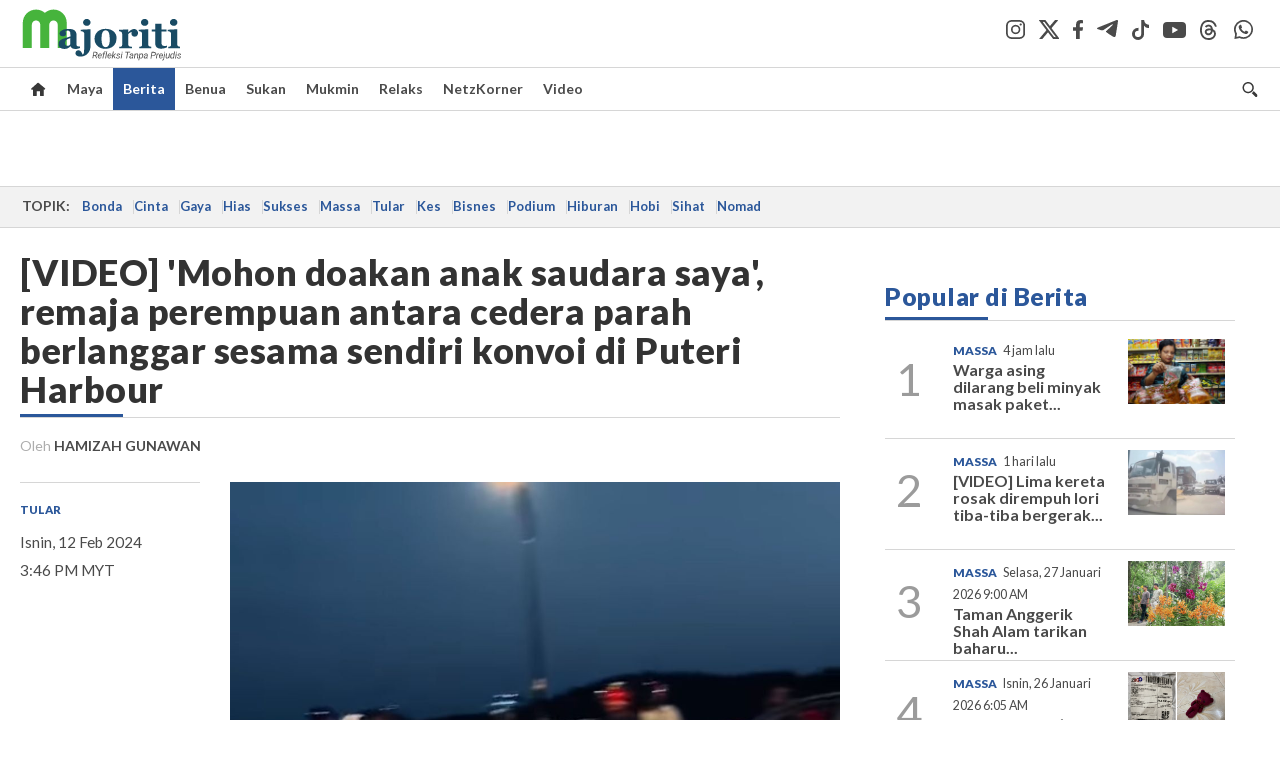

--- FILE ---
content_type: text/html; charset=utf-8
request_url: https://www.google.com/recaptcha/api2/aframe
body_size: 269
content:
<!DOCTYPE HTML><html><head><meta http-equiv="content-type" content="text/html; charset=UTF-8"></head><body><script nonce="KvJGGSCbpoU8bZZV6VgqgQ">/** Anti-fraud and anti-abuse applications only. See google.com/recaptcha */ try{var clients={'sodar':'https://pagead2.googlesyndication.com/pagead/sodar?'};window.addEventListener("message",function(a){try{if(a.source===window.parent){var b=JSON.parse(a.data);var c=clients[b['id']];if(c){var d=document.createElement('img');d.src=c+b['params']+'&rc='+(localStorage.getItem("rc::a")?sessionStorage.getItem("rc::b"):"");window.document.body.appendChild(d);sessionStorage.setItem("rc::e",parseInt(sessionStorage.getItem("rc::e")||0)+1);localStorage.setItem("rc::h",'1769679714065');}}}catch(b){}});window.parent.postMessage("_grecaptcha_ready", "*");}catch(b){}</script></body></html>

--- FILE ---
content_type: text/css
request_url: https://apicms.majoriti.com.my/themes/css/closure.min.css
body_size: 259
content:
.cn-overlay{position:fixed;inset:0;background:rgb(0 0 0 / .55);display:none;align-items:center;justify-content:center;padding:12px;z-index:99999;justify-content:center}.cn-modal{width:100%;max-width:800px;background:#fff;border-radius:12px;box-shadow:0 12px 40px rgb(0 0 0 / .35);position:relative;overflow:hidden;max-height:calc(100vh - 24px);display:flex;flex-direction:column}.cn-title{margin:0;padding:20px 52px 10px 20px;font-size:1.25em;line-height:1.5;font-weight:900;background:#2b579a;color:#fff}.cn-body{padding:18px 20px 18px 20px;line-height:1.533em;color:#4a4a4a;overflow:auto;-webkit-overflow-scrolling:touch}.cn-body p{margin:0 0 12px 0;font-size:1em}.cn-body a{color:#0b66c3;text-decoration:underline}.cn-actions{padding:14px 20px 20px 20px;display:flex;justify-content:center}.cn-close-btn{appearance:none;border:0;border-radius:10px;padding:10px 18px;background:#111;color:#fff;font-size:1rem;cursor:pointer}.cn-close-x{position:absolute;top:10px;right:12px;width:36px;height:36px;border:0;border-radius:10px;background:#fff0;font-size:28px;cursor:pointer;color:#fff}.cn-close-x:hover,.cn-close-x:focus{background:#244a84;outline:none}.cn-close-x:hover{background:rgb(0 0 0 / .06)}body.cn-no-scroll{overflow:hidden}@media (max-width:480px){.cn-title{font-size:1.25em;padding:18px 48px 8px 16px}}@media (max-width:360px){.cn-title{padding:14px 44px 6px 14px;font-size:1.05em}.cn-body{padding:12px 14px 12px 14px;font-size:.95em}.cn-actions{padding:10px 14px 14px 14px}.cn-close-btn{width:100%}}

--- FILE ---
content_type: application/javascript
request_url: https://cdnt.netcoresmartech.com/webactivity/ADGMOT35CHFLVDHBJNIG50K968IRG4S0IHO4L4PFF80OLIBO14M0.js
body_size: 413
content:
var configuration_map = {"notificationRuleList":[{"whomTo":{"visitor":"all","visitor_type":"all","targetRule":"all","activity":{"targetRule":"all","restrictToSession":0,"rules":[]},"deviceSelection":"all","seg_id":[51],"list_id":[],"loc":[]},"whereTo":{"pageRuleCode":{"targetRule":"all","rules":[{"operator":"contains","value":"https:\/\/majoriti.com.my\/"}]}},"whenTo":{"targetRule":"all","visitAWebsite":true},"predictiveaction":[],"notificationId":"MTUwMzc1LTI0","startDate":1675244226,"endDate":1924847124,"spa":0,"delay_dismiss":"0","freq_cap":{"campaign":{"days":["Tuesday","Wednesday","Thursday","Friday","Saturday","Sunday","Monday"],"from":"09:00","to":"21:00"},"frequency":"1","frequencyType":"day"},"skip":false,"running":true,"type":"1","siteId":["7bdb1bf82da8bc70b0644b10d2a0af68"],"cg":0,"t_type":"0","recoType":null},{"whomTo":{"visitor":"all","visitor_type":"all","targetRule":"all","activity":{"targetRule":"all","restrictToSession":0,"rules":[]},"deviceSelection":"all","seg_id":[50],"list_id":[],"loc":[]},"whereTo":{"pageRuleCode":{"targetRule":"all","rules":[{"operator":"contains","value":"https:\/\/majoriti.com.my\/"}]}},"whenTo":{"targetRule":"all","visitAWebsite":true},"predictiveaction":[],"notificationId":"MTUwMzc1LTIz","startDate":1675244134,"endDate":1924847124,"spa":0,"delay_dismiss":"0","freq_cap":{"campaign":{"days":["Tuesday","Wednesday","Thursday","Friday","Saturday","Sunday","Monday"],"from":"09:00","to":"21:00"},"frequency":"1","frequencyType":"day"},"skip":false,"running":true,"type":"1","siteId":["7bdb1bf82da8bc70b0644b10d2a0af68"],"cg":0,"t_type":"0","recoType":null},{"whomTo":{"visitor":"all","visitor_type":"all","targetRule":"all","activity":{"targetRule":"all","restrictToSession":0,"rules":[]},"deviceSelection":"all","seg_id":[49],"list_id":[],"loc":[]},"whereTo":{"pageRuleCode":{"targetRule":"all","rules":[{"operator":"contains","value":"https:\/\/majoriti.com.my\/"}]}},"whenTo":{"targetRule":"all","visitAWebsite":true},"predictiveaction":[],"notificationId":"MTUwMzc1LTIy","startDate":1675244022,"endDate":1924847124,"spa":0,"delay_dismiss":"0","freq_cap":{"campaign":{"days":["Tuesday","Wednesday","Thursday","Friday","Saturday","Sunday","Monday"],"from":"09:00","to":"21:00"},"frequency":"1","frequencyType":"day"},"skip":false,"running":true,"type":"1","siteId":["7bdb1bf82da8bc70b0644b10d2a0af68"],"cg":0,"t_type":"0","recoType":null},{"whomTo":{"visitor":"all","visitor_type":"all","targetRule":"all","activity":{"targetRule":"all","restrictToSession":0,"rules":[]},"deviceSelection":"all","seg_id":[48],"list_id":[],"loc":[]},"whereTo":{"pageRuleCode":{"targetRule":"all","rules":[{"operator":"contains","value":"https:\/\/majoriti.com.my\/"}]}},"whenTo":{"targetRule":"all","visitAWebsite":true},"predictiveaction":[],"notificationId":"MTUwMzc1LTIx","startDate":1675243919,"endDate":1924847124,"spa":0,"delay_dismiss":"0","freq_cap":{"campaign":{"days":["Tuesday","Wednesday","Thursday","Friday","Saturday","Sunday","Monday"],"from":"09:00","to":"21:00"},"frequency":"1","frequencyType":"day"},"skip":false,"running":true,"type":"1","siteId":["7bdb1bf82da8bc70b0644b10d2a0af68"],"cg":0,"t_type":"0","recoType":null},{"whomTo":{"visitor":"all","visitor_type":"all","targetRule":"all","activity":{"targetRule":"all","restrictToSession":0,"rules":[]},"deviceSelection":"all","seg_id":[47],"list_id":[],"loc":[]},"whereTo":{"pageRuleCode":{"targetRule":"all","rules":[{"operator":"contains","value":"https:\/\/majoriti.com.my\/"}]}},"whenTo":{"targetRule":"all","visitAWebsite":true},"predictiveaction":[],"notificationId":"MTUwMzc1LTIw","startDate":1675243743,"endDate":1924847124,"spa":0,"delay_dismiss":"0","freq_cap":{"campaign":{"days":["Tuesday","Wednesday","Thursday","Friday","Saturday","Sunday","Monday"],"from":"09:00","to":"21:00"},"frequency":"1","frequencyType":"day"},"skip":false,"running":true,"type":"1","siteId":["7bdb1bf82da8bc70b0644b10d2a0af68"],"cg":0,"t_type":"0","recoType":null},{"whomTo":{"visitor":"all","visitor_type":"all","targetRule":"all","activity":{"targetRule":"all","restrictToSession":0,"rules":[]},"deviceSelection":"all","seg_id":[45,45],"list_id":[],"loc":[]},"whereTo":{"pageRuleCode":{"targetRule":"all","rules":[{"operator":"contains","value":"https:\/\/majoriti.com.my\/"}]}},"whenTo":{"targetRule":"all","visitAWebsite":true},"predictiveaction":[],"notificationId":"MTUwMzc1LTE4","startDate":1675243466,"endDate":1924847124,"spa":0,"delay_dismiss":"0","freq_cap":{"campaign":{"days":["Tuesday","Wednesday","Thursday","Friday","Saturday","Sunday","Monday"],"from":"09:00","to":"21:00"},"frequency":"1","frequencyType":"day"},"skip":false,"running":true,"type":"1","siteId":["7bdb1bf82da8bc70b0644b10d2a0af68"],"cg":0,"t_type":"0","recoType":null},{"whomTo":{"visitor":"all","visitor_type":"all","targetRule":"all","activity":{"targetRule":"all","restrictToSession":0,"rules":[]},"deviceSelection":"all","seg_id":[46],"list_id":[],"loc":[]},"whereTo":{"pageRuleCode":{"targetRule":"all","rules":[{"operator":"contains","value":"https:\/\/majoriti.com.my\/"}]}},"whenTo":{"targetRule":"all","visitAWebsite":true},"predictiveaction":[],"notificationId":"MTUwMzc1LTE5","startDate":1675243380,"endDate":1924847124,"spa":0,"delay_dismiss":"0","freq_cap":{"campaign":{"days":["Tuesday","Wednesday","Thursday","Friday","Saturday","Sunday","Monday"],"from":"09:00","to":"21:00"},"frequency":"1","frequencyType":"day"},"skip":false,"running":true,"type":"1","siteId":["7bdb1bf82da8bc70b0644b10d2a0af68"],"cg":0,"t_type":"0","recoType":null},{"whomTo":{"visitor":"all","visitor_type":"all","targetRule":"all","activity":{"targetRule":"all","restrictToSession":0,"rules":[]},"deviceSelection":"all","seg_id":[44],"list_id":[],"loc":[]},"whereTo":{"pageRuleCode":{"targetRule":"all","rules":[{"operator":"contains","value":"https:\/\/majoriti.com.my\/"}]}},"whenTo":{"targetRule":"all","visitAWebsite":true},"predictiveaction":[],"notificationId":"MTUwMzc1LTE3","startDate":1675242729,"endDate":1924847124,"spa":0,"delay_dismiss":"0","freq_cap":{"campaign":{"days":["Tuesday","Wednesday","Thursday","Friday","Saturday","Sunday","Monday"],"from":"09:00","to":"21:00"},"frequency":"1","frequencyType":"day"},"skip":false,"running":true,"type":"1","siteId":["7bdb1bf82da8bc70b0644b10d2a0af68"],"cg":0,"t_type":"0","recoType":null},{"whomTo":{"visitor":"all","visitor_type":"all","targetRule":"all","activity":{"targetRule":"all","restrictToSession":0,"rules":[]},"deviceSelection":"all","seg_id":[43],"list_id":[],"loc":[]},"whereTo":{"pageRuleCode":{"targetRule":"all","rules":[{"operator":"contains","value":"https:\/\/majoriti.com.my\/"}]}},"whenTo":{"targetRule":"all","visitAWebsite":true},"predictiveaction":[],"notificationId":"MTUwMzc1LTE2","startDate":1675242570,"endDate":1924847124,"spa":0,"delay_dismiss":"0","freq_cap":{"campaign":{"days":["Tuesday","Wednesday","Thursday","Friday","Saturday","Sunday","Monday"],"from":"09:00","to":"21:00"},"frequency":"1","frequencyType":"day"},"skip":false,"running":true,"type":"1","siteId":["7bdb1bf82da8bc70b0644b10d2a0af68"],"cg":0,"t_type":"0","recoType":null},{"whomTo":{"visitor":"all","visitor_type":"all","targetRule":"all","activity":{"targetRule":"all","restrictToSession":0,"rules":[]},"deviceSelection":"all","seg_id":[42],"list_id":[],"loc":[]},"whereTo":{"pageRuleCode":{"targetRule":"all","rules":[{"operator":"contains","value":"https:\/\/majoriti.com.my\/"}]}},"whenTo":{"targetRule":"all","visitAWebsite":true},"predictiveaction":[],"notificationId":"MTUwMzc1LTE1","startDate":1675241981,"endDate":1924847124,"spa":0,"delay_dismiss":"0","freq_cap":{"campaign":{"days":["Tuesday","Wednesday","Thursday","Friday","Saturday","Sunday","Monday"],"from":"09:00","to":"21:00"},"frequency":"1","frequencyType":"day"},"skip":false,"running":true,"type":"1","siteId":["7bdb1bf82da8bc70b0644b10d2a0af68"],"cg":0,"t_type":"0","recoType":null}],"config":{"enableNotification":true}};

--- FILE ---
content_type: application/javascript; charset=utf-8
request_url: https://fundingchoicesmessages.google.com/f/AGSKWxXkmA7QaX_1kkKv4E7dNy5KTY-etArXhD-TgbHyqJgsgUVFsFYCNy3HHy7Wj4B9KOMaAaGxf7q8vFawTWgk-jz_LAWnbgCb1UEh1u6f2bIDRM1o-84tOsyUtsDG2XLASLygZRCrWexVZddTx-E-Se2bTW6DFNteqk--W9wEenxkQlrQbPL2q5FMa-u8/_/mac-ad?.adcenter./ima/ads_/cnads.js/fastclick728.
body_size: -1287
content:
window['c36988ab-2e47-4658-bc82-b3b926ba50a4'] = true;

--- FILE ---
content_type: application/javascript
request_url: https://a.cdp.asia/event?ec=pageview&ea=view&en=View%20Page&ev=1&dims=%7B%22users%22%3A%7B%22origin_source%22%3A%22Majoriti%22%7D%7D&portal_id=564891087&prop_id=565009216&cvar=%7B%22page_path%22%3A%22%2Fberita%2F2024%2F02%2F12%2Fvideo-039mohon-doakan-anak-saudara-saya039-remaja-perempuan-antara-cedera-parah-berlanggar-sesama-sendiri-konvoi-di-puteri-harbour%22%2C%22time_diff%22%3A0%2C%22page_cate%22%3A%22berita%2F2024%2F02%22%2C%22keywords%22%3A%22Tular%2Ckemalangan%2Csekumpulan%2Cremaja%2Canak%20muda%2Cbersepah%2Cmotosikal%2Cdi%20lorong%2Ckanan%2Cjalan%2Craya%2Cberlumba%2CPuteri%20Harbour%2CJohor%2Cvideo%2Ctular%2C%22%2C%22prop_id%22%3A%22565009216%22%2C%22visitor_type%22%3A%22new%22%2C%22is_webview%22%3Afalse%2C%22location_url%22%3A%22https%3A%2F%2Fmajoriti.com.my%2Fberita%2F2024%2F02%2F12%2Fvideo-039mohon-doakan-anak-saudara-saya039-remaja-perempuan-antara-cedera-parah-berlanggar-sesama-sendiri-konvoi-di-puteri-harbour%22%2C%22ss_time%22%3A0%2C%22page_view_order%22%3A1%2C%22page_title%22%3A%22%5BVIDEO%5D%20%27Mohon%20doakan%20anak%20saudara%20saya%27%2C%20remaja%20perempuan%20antara%20cedera%20parah%20berlanggar%20sesama%20sendiri%20konvoi%20di%20Puteri%20Harbour%20-%20Berita%20%7C%20Majoriti%22%7D&context=%7B%22lang%22%3A%22en%22%7D&gt_ms=1162
body_size: 940
content:
_event_callback_data({"ver":"20260128","session_id":"716500158294443","au_id":"223966748","type":"event","client_id":"223966748.1769679708","dgs":"","node":"vn01","au_gt":"1769679708780","pv_id":"1769679708780-223966748","n_client_id":1,"n_user":1,"ea":"view","aid":"","ec":"pageview","au_id_ck":"223966748","an_session":"zkzizlzmzjzjzizmzrzhzqznznznzgzdzhzhzgzqzlzlzkznzrzdzizkzlzqzlzkzqzkzjzrzdzizdzizkzlzqzlzkzqzkzjzrzdzizkzlzqzlzkzqzkzjzrzdzizdzizgzgzmzdzjzd2g2azdzgzdzmzmzgzqzjzdzd2q26292g281u2g2a"});

--- FILE ---
content_type: image/svg+xml
request_url: https://apicms.majoriti.com.my/themes/img/social-icon-dark-telegram.svg
body_size: 43
content:
<svg xmlns="http://www.w3.org/2000/svg" width="20.822" height="17.216" viewBox="0 0 20.822 17.216">
  <g id="Group_163534" data-name="Group 163534" transform="translate(0 0)">
    <path id="Path_19905" data-name="Path 19905" d="M113.257,10.176s9.209-3.78,12.4-5.11c1.224-.532,5.376-2.235,5.376-2.235s1.916-.745,1.757,1.064c-.053.745-.479,3.354-.9,6.175-.639,3.992-1.331,8.357-1.331,8.357s-.106,1.224-1.011,1.437-2.4-.745-2.662-.958c-.213-.159-3.992-2.555-5.376-3.726a1.008,1.008,0,0,1,.053-1.7c1.916-1.757,4.205-3.939,5.589-5.323.639-.639,1.278-2.129-1.384-.32-3.78,2.608-7.506,5.057-7.506,5.057a3.126,3.126,0,0,1-2.448.053c-1.6-.479-3.46-1.118-3.46-1.118s-1.278-.8.9-1.65" transform="translate(-111.98 -2.678)" fill="#4a4a4a"/>
  </g>
</svg>
